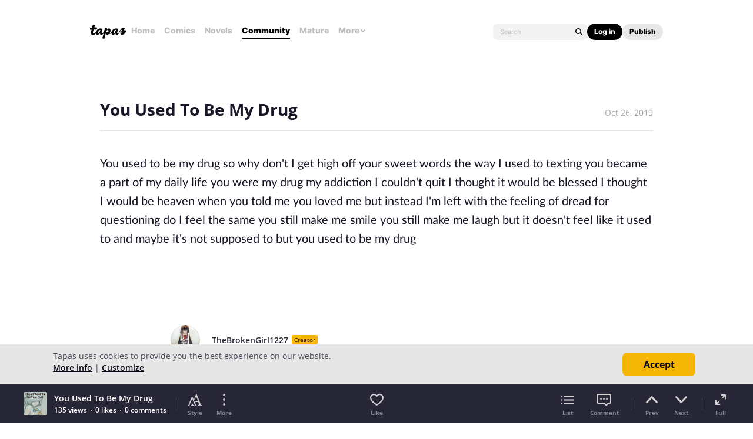

--- FILE ---
content_type: text/html; charset=utf-8
request_url: https://id.abr.ge/api/v2/third-party-cookie/identifier.html?requestID=508728585
body_size: 443
content:
<!DOCTYPE html>
<html>
<head><meta charset="utf-8"></head>
<body>

<pre>
    requestID: 508728585
    Reply: map[uuid:279cd5e6-9a8c-4342-95d7-1702c3f9a1e5]
</pre>
<script>
    var message = {
        requestID: '508728585',
        
        reply: (document.cookie.indexOf('ab180ClientId=') !== -1) ? {"uuid":"279cd5e6-9a8c-4342-95d7-1702c3f9a1e5"} : { error: 'Third party cookie is not supported' }
        
    }

    window.parent.postMessage(
        
        JSON.stringify(message)
        
    , '*');
</script>
</body>
</html>


--- FILE ---
content_type: text/javascript; charset=utf-8
request_url: https://app.link/_r?sdk=web2.86.5&branch_key=key_live_ldk4mdNH1zcoGVBwIjDYMjidFCj4FWGU&callback=branch_callback__0
body_size: 68
content:
/**/ typeof branch_callback__0 === 'function' && branch_callback__0("1515209380725398844");